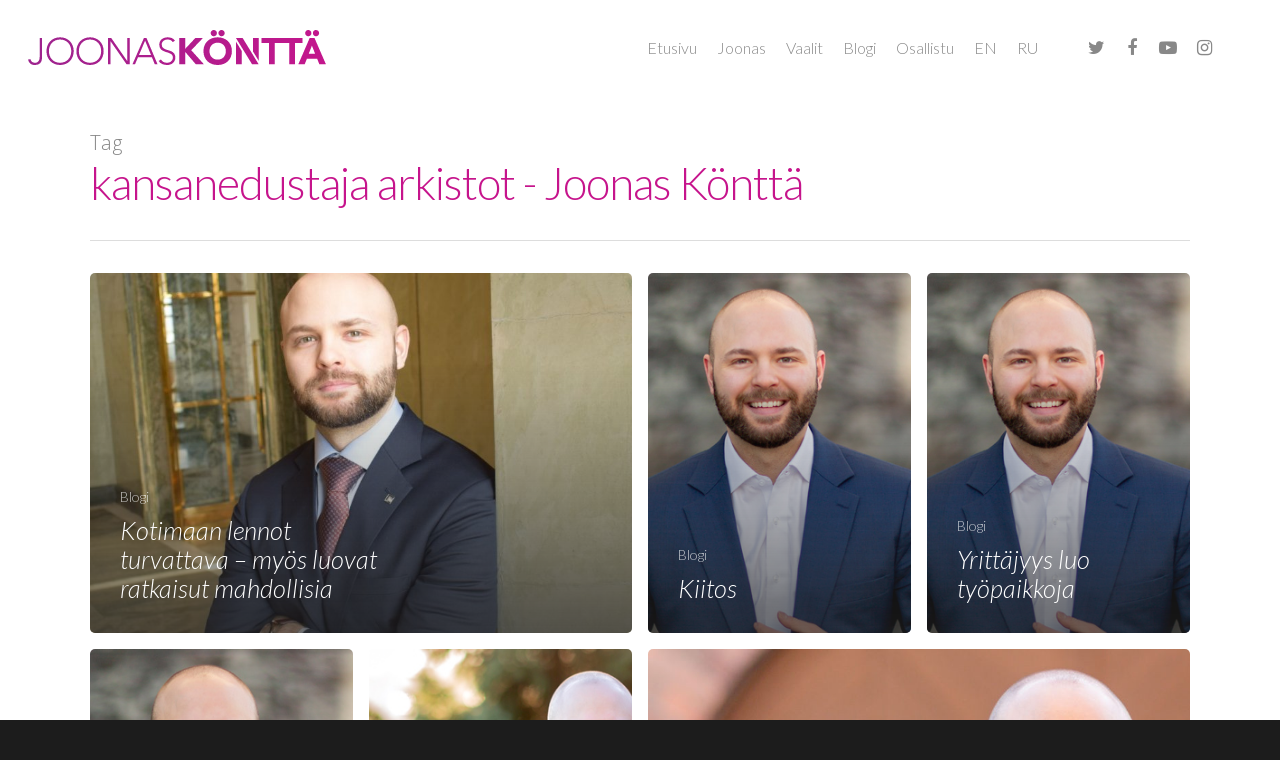

--- FILE ---
content_type: text/html; charset=utf-8
request_url: https://www.google.com/recaptcha/api2/anchor?ar=1&k=6LeR53waAAAAAOth_6va4rkSn0bsaHZliZu1Z4MU&co=aHR0cHM6Ly9qb29uYXNrb250dGEuZmk6NDQz&hl=en&v=PoyoqOPhxBO7pBk68S4YbpHZ&size=invisible&anchor-ms=20000&execute-ms=30000&cb=8kr894th9p32
body_size: 48382
content:
<!DOCTYPE HTML><html dir="ltr" lang="en"><head><meta http-equiv="Content-Type" content="text/html; charset=UTF-8">
<meta http-equiv="X-UA-Compatible" content="IE=edge">
<title>reCAPTCHA</title>
<style type="text/css">
/* cyrillic-ext */
@font-face {
  font-family: 'Roboto';
  font-style: normal;
  font-weight: 400;
  font-stretch: 100%;
  src: url(//fonts.gstatic.com/s/roboto/v48/KFO7CnqEu92Fr1ME7kSn66aGLdTylUAMa3GUBHMdazTgWw.woff2) format('woff2');
  unicode-range: U+0460-052F, U+1C80-1C8A, U+20B4, U+2DE0-2DFF, U+A640-A69F, U+FE2E-FE2F;
}
/* cyrillic */
@font-face {
  font-family: 'Roboto';
  font-style: normal;
  font-weight: 400;
  font-stretch: 100%;
  src: url(//fonts.gstatic.com/s/roboto/v48/KFO7CnqEu92Fr1ME7kSn66aGLdTylUAMa3iUBHMdazTgWw.woff2) format('woff2');
  unicode-range: U+0301, U+0400-045F, U+0490-0491, U+04B0-04B1, U+2116;
}
/* greek-ext */
@font-face {
  font-family: 'Roboto';
  font-style: normal;
  font-weight: 400;
  font-stretch: 100%;
  src: url(//fonts.gstatic.com/s/roboto/v48/KFO7CnqEu92Fr1ME7kSn66aGLdTylUAMa3CUBHMdazTgWw.woff2) format('woff2');
  unicode-range: U+1F00-1FFF;
}
/* greek */
@font-face {
  font-family: 'Roboto';
  font-style: normal;
  font-weight: 400;
  font-stretch: 100%;
  src: url(//fonts.gstatic.com/s/roboto/v48/KFO7CnqEu92Fr1ME7kSn66aGLdTylUAMa3-UBHMdazTgWw.woff2) format('woff2');
  unicode-range: U+0370-0377, U+037A-037F, U+0384-038A, U+038C, U+038E-03A1, U+03A3-03FF;
}
/* math */
@font-face {
  font-family: 'Roboto';
  font-style: normal;
  font-weight: 400;
  font-stretch: 100%;
  src: url(//fonts.gstatic.com/s/roboto/v48/KFO7CnqEu92Fr1ME7kSn66aGLdTylUAMawCUBHMdazTgWw.woff2) format('woff2');
  unicode-range: U+0302-0303, U+0305, U+0307-0308, U+0310, U+0312, U+0315, U+031A, U+0326-0327, U+032C, U+032F-0330, U+0332-0333, U+0338, U+033A, U+0346, U+034D, U+0391-03A1, U+03A3-03A9, U+03B1-03C9, U+03D1, U+03D5-03D6, U+03F0-03F1, U+03F4-03F5, U+2016-2017, U+2034-2038, U+203C, U+2040, U+2043, U+2047, U+2050, U+2057, U+205F, U+2070-2071, U+2074-208E, U+2090-209C, U+20D0-20DC, U+20E1, U+20E5-20EF, U+2100-2112, U+2114-2115, U+2117-2121, U+2123-214F, U+2190, U+2192, U+2194-21AE, U+21B0-21E5, U+21F1-21F2, U+21F4-2211, U+2213-2214, U+2216-22FF, U+2308-230B, U+2310, U+2319, U+231C-2321, U+2336-237A, U+237C, U+2395, U+239B-23B7, U+23D0, U+23DC-23E1, U+2474-2475, U+25AF, U+25B3, U+25B7, U+25BD, U+25C1, U+25CA, U+25CC, U+25FB, U+266D-266F, U+27C0-27FF, U+2900-2AFF, U+2B0E-2B11, U+2B30-2B4C, U+2BFE, U+3030, U+FF5B, U+FF5D, U+1D400-1D7FF, U+1EE00-1EEFF;
}
/* symbols */
@font-face {
  font-family: 'Roboto';
  font-style: normal;
  font-weight: 400;
  font-stretch: 100%;
  src: url(//fonts.gstatic.com/s/roboto/v48/KFO7CnqEu92Fr1ME7kSn66aGLdTylUAMaxKUBHMdazTgWw.woff2) format('woff2');
  unicode-range: U+0001-000C, U+000E-001F, U+007F-009F, U+20DD-20E0, U+20E2-20E4, U+2150-218F, U+2190, U+2192, U+2194-2199, U+21AF, U+21E6-21F0, U+21F3, U+2218-2219, U+2299, U+22C4-22C6, U+2300-243F, U+2440-244A, U+2460-24FF, U+25A0-27BF, U+2800-28FF, U+2921-2922, U+2981, U+29BF, U+29EB, U+2B00-2BFF, U+4DC0-4DFF, U+FFF9-FFFB, U+10140-1018E, U+10190-1019C, U+101A0, U+101D0-101FD, U+102E0-102FB, U+10E60-10E7E, U+1D2C0-1D2D3, U+1D2E0-1D37F, U+1F000-1F0FF, U+1F100-1F1AD, U+1F1E6-1F1FF, U+1F30D-1F30F, U+1F315, U+1F31C, U+1F31E, U+1F320-1F32C, U+1F336, U+1F378, U+1F37D, U+1F382, U+1F393-1F39F, U+1F3A7-1F3A8, U+1F3AC-1F3AF, U+1F3C2, U+1F3C4-1F3C6, U+1F3CA-1F3CE, U+1F3D4-1F3E0, U+1F3ED, U+1F3F1-1F3F3, U+1F3F5-1F3F7, U+1F408, U+1F415, U+1F41F, U+1F426, U+1F43F, U+1F441-1F442, U+1F444, U+1F446-1F449, U+1F44C-1F44E, U+1F453, U+1F46A, U+1F47D, U+1F4A3, U+1F4B0, U+1F4B3, U+1F4B9, U+1F4BB, U+1F4BF, U+1F4C8-1F4CB, U+1F4D6, U+1F4DA, U+1F4DF, U+1F4E3-1F4E6, U+1F4EA-1F4ED, U+1F4F7, U+1F4F9-1F4FB, U+1F4FD-1F4FE, U+1F503, U+1F507-1F50B, U+1F50D, U+1F512-1F513, U+1F53E-1F54A, U+1F54F-1F5FA, U+1F610, U+1F650-1F67F, U+1F687, U+1F68D, U+1F691, U+1F694, U+1F698, U+1F6AD, U+1F6B2, U+1F6B9-1F6BA, U+1F6BC, U+1F6C6-1F6CF, U+1F6D3-1F6D7, U+1F6E0-1F6EA, U+1F6F0-1F6F3, U+1F6F7-1F6FC, U+1F700-1F7FF, U+1F800-1F80B, U+1F810-1F847, U+1F850-1F859, U+1F860-1F887, U+1F890-1F8AD, U+1F8B0-1F8BB, U+1F8C0-1F8C1, U+1F900-1F90B, U+1F93B, U+1F946, U+1F984, U+1F996, U+1F9E9, U+1FA00-1FA6F, U+1FA70-1FA7C, U+1FA80-1FA89, U+1FA8F-1FAC6, U+1FACE-1FADC, U+1FADF-1FAE9, U+1FAF0-1FAF8, U+1FB00-1FBFF;
}
/* vietnamese */
@font-face {
  font-family: 'Roboto';
  font-style: normal;
  font-weight: 400;
  font-stretch: 100%;
  src: url(//fonts.gstatic.com/s/roboto/v48/KFO7CnqEu92Fr1ME7kSn66aGLdTylUAMa3OUBHMdazTgWw.woff2) format('woff2');
  unicode-range: U+0102-0103, U+0110-0111, U+0128-0129, U+0168-0169, U+01A0-01A1, U+01AF-01B0, U+0300-0301, U+0303-0304, U+0308-0309, U+0323, U+0329, U+1EA0-1EF9, U+20AB;
}
/* latin-ext */
@font-face {
  font-family: 'Roboto';
  font-style: normal;
  font-weight: 400;
  font-stretch: 100%;
  src: url(//fonts.gstatic.com/s/roboto/v48/KFO7CnqEu92Fr1ME7kSn66aGLdTylUAMa3KUBHMdazTgWw.woff2) format('woff2');
  unicode-range: U+0100-02BA, U+02BD-02C5, U+02C7-02CC, U+02CE-02D7, U+02DD-02FF, U+0304, U+0308, U+0329, U+1D00-1DBF, U+1E00-1E9F, U+1EF2-1EFF, U+2020, U+20A0-20AB, U+20AD-20C0, U+2113, U+2C60-2C7F, U+A720-A7FF;
}
/* latin */
@font-face {
  font-family: 'Roboto';
  font-style: normal;
  font-weight: 400;
  font-stretch: 100%;
  src: url(//fonts.gstatic.com/s/roboto/v48/KFO7CnqEu92Fr1ME7kSn66aGLdTylUAMa3yUBHMdazQ.woff2) format('woff2');
  unicode-range: U+0000-00FF, U+0131, U+0152-0153, U+02BB-02BC, U+02C6, U+02DA, U+02DC, U+0304, U+0308, U+0329, U+2000-206F, U+20AC, U+2122, U+2191, U+2193, U+2212, U+2215, U+FEFF, U+FFFD;
}
/* cyrillic-ext */
@font-face {
  font-family: 'Roboto';
  font-style: normal;
  font-weight: 500;
  font-stretch: 100%;
  src: url(//fonts.gstatic.com/s/roboto/v48/KFO7CnqEu92Fr1ME7kSn66aGLdTylUAMa3GUBHMdazTgWw.woff2) format('woff2');
  unicode-range: U+0460-052F, U+1C80-1C8A, U+20B4, U+2DE0-2DFF, U+A640-A69F, U+FE2E-FE2F;
}
/* cyrillic */
@font-face {
  font-family: 'Roboto';
  font-style: normal;
  font-weight: 500;
  font-stretch: 100%;
  src: url(//fonts.gstatic.com/s/roboto/v48/KFO7CnqEu92Fr1ME7kSn66aGLdTylUAMa3iUBHMdazTgWw.woff2) format('woff2');
  unicode-range: U+0301, U+0400-045F, U+0490-0491, U+04B0-04B1, U+2116;
}
/* greek-ext */
@font-face {
  font-family: 'Roboto';
  font-style: normal;
  font-weight: 500;
  font-stretch: 100%;
  src: url(//fonts.gstatic.com/s/roboto/v48/KFO7CnqEu92Fr1ME7kSn66aGLdTylUAMa3CUBHMdazTgWw.woff2) format('woff2');
  unicode-range: U+1F00-1FFF;
}
/* greek */
@font-face {
  font-family: 'Roboto';
  font-style: normal;
  font-weight: 500;
  font-stretch: 100%;
  src: url(//fonts.gstatic.com/s/roboto/v48/KFO7CnqEu92Fr1ME7kSn66aGLdTylUAMa3-UBHMdazTgWw.woff2) format('woff2');
  unicode-range: U+0370-0377, U+037A-037F, U+0384-038A, U+038C, U+038E-03A1, U+03A3-03FF;
}
/* math */
@font-face {
  font-family: 'Roboto';
  font-style: normal;
  font-weight: 500;
  font-stretch: 100%;
  src: url(//fonts.gstatic.com/s/roboto/v48/KFO7CnqEu92Fr1ME7kSn66aGLdTylUAMawCUBHMdazTgWw.woff2) format('woff2');
  unicode-range: U+0302-0303, U+0305, U+0307-0308, U+0310, U+0312, U+0315, U+031A, U+0326-0327, U+032C, U+032F-0330, U+0332-0333, U+0338, U+033A, U+0346, U+034D, U+0391-03A1, U+03A3-03A9, U+03B1-03C9, U+03D1, U+03D5-03D6, U+03F0-03F1, U+03F4-03F5, U+2016-2017, U+2034-2038, U+203C, U+2040, U+2043, U+2047, U+2050, U+2057, U+205F, U+2070-2071, U+2074-208E, U+2090-209C, U+20D0-20DC, U+20E1, U+20E5-20EF, U+2100-2112, U+2114-2115, U+2117-2121, U+2123-214F, U+2190, U+2192, U+2194-21AE, U+21B0-21E5, U+21F1-21F2, U+21F4-2211, U+2213-2214, U+2216-22FF, U+2308-230B, U+2310, U+2319, U+231C-2321, U+2336-237A, U+237C, U+2395, U+239B-23B7, U+23D0, U+23DC-23E1, U+2474-2475, U+25AF, U+25B3, U+25B7, U+25BD, U+25C1, U+25CA, U+25CC, U+25FB, U+266D-266F, U+27C0-27FF, U+2900-2AFF, U+2B0E-2B11, U+2B30-2B4C, U+2BFE, U+3030, U+FF5B, U+FF5D, U+1D400-1D7FF, U+1EE00-1EEFF;
}
/* symbols */
@font-face {
  font-family: 'Roboto';
  font-style: normal;
  font-weight: 500;
  font-stretch: 100%;
  src: url(//fonts.gstatic.com/s/roboto/v48/KFO7CnqEu92Fr1ME7kSn66aGLdTylUAMaxKUBHMdazTgWw.woff2) format('woff2');
  unicode-range: U+0001-000C, U+000E-001F, U+007F-009F, U+20DD-20E0, U+20E2-20E4, U+2150-218F, U+2190, U+2192, U+2194-2199, U+21AF, U+21E6-21F0, U+21F3, U+2218-2219, U+2299, U+22C4-22C6, U+2300-243F, U+2440-244A, U+2460-24FF, U+25A0-27BF, U+2800-28FF, U+2921-2922, U+2981, U+29BF, U+29EB, U+2B00-2BFF, U+4DC0-4DFF, U+FFF9-FFFB, U+10140-1018E, U+10190-1019C, U+101A0, U+101D0-101FD, U+102E0-102FB, U+10E60-10E7E, U+1D2C0-1D2D3, U+1D2E0-1D37F, U+1F000-1F0FF, U+1F100-1F1AD, U+1F1E6-1F1FF, U+1F30D-1F30F, U+1F315, U+1F31C, U+1F31E, U+1F320-1F32C, U+1F336, U+1F378, U+1F37D, U+1F382, U+1F393-1F39F, U+1F3A7-1F3A8, U+1F3AC-1F3AF, U+1F3C2, U+1F3C4-1F3C6, U+1F3CA-1F3CE, U+1F3D4-1F3E0, U+1F3ED, U+1F3F1-1F3F3, U+1F3F5-1F3F7, U+1F408, U+1F415, U+1F41F, U+1F426, U+1F43F, U+1F441-1F442, U+1F444, U+1F446-1F449, U+1F44C-1F44E, U+1F453, U+1F46A, U+1F47D, U+1F4A3, U+1F4B0, U+1F4B3, U+1F4B9, U+1F4BB, U+1F4BF, U+1F4C8-1F4CB, U+1F4D6, U+1F4DA, U+1F4DF, U+1F4E3-1F4E6, U+1F4EA-1F4ED, U+1F4F7, U+1F4F9-1F4FB, U+1F4FD-1F4FE, U+1F503, U+1F507-1F50B, U+1F50D, U+1F512-1F513, U+1F53E-1F54A, U+1F54F-1F5FA, U+1F610, U+1F650-1F67F, U+1F687, U+1F68D, U+1F691, U+1F694, U+1F698, U+1F6AD, U+1F6B2, U+1F6B9-1F6BA, U+1F6BC, U+1F6C6-1F6CF, U+1F6D3-1F6D7, U+1F6E0-1F6EA, U+1F6F0-1F6F3, U+1F6F7-1F6FC, U+1F700-1F7FF, U+1F800-1F80B, U+1F810-1F847, U+1F850-1F859, U+1F860-1F887, U+1F890-1F8AD, U+1F8B0-1F8BB, U+1F8C0-1F8C1, U+1F900-1F90B, U+1F93B, U+1F946, U+1F984, U+1F996, U+1F9E9, U+1FA00-1FA6F, U+1FA70-1FA7C, U+1FA80-1FA89, U+1FA8F-1FAC6, U+1FACE-1FADC, U+1FADF-1FAE9, U+1FAF0-1FAF8, U+1FB00-1FBFF;
}
/* vietnamese */
@font-face {
  font-family: 'Roboto';
  font-style: normal;
  font-weight: 500;
  font-stretch: 100%;
  src: url(//fonts.gstatic.com/s/roboto/v48/KFO7CnqEu92Fr1ME7kSn66aGLdTylUAMa3OUBHMdazTgWw.woff2) format('woff2');
  unicode-range: U+0102-0103, U+0110-0111, U+0128-0129, U+0168-0169, U+01A0-01A1, U+01AF-01B0, U+0300-0301, U+0303-0304, U+0308-0309, U+0323, U+0329, U+1EA0-1EF9, U+20AB;
}
/* latin-ext */
@font-face {
  font-family: 'Roboto';
  font-style: normal;
  font-weight: 500;
  font-stretch: 100%;
  src: url(//fonts.gstatic.com/s/roboto/v48/KFO7CnqEu92Fr1ME7kSn66aGLdTylUAMa3KUBHMdazTgWw.woff2) format('woff2');
  unicode-range: U+0100-02BA, U+02BD-02C5, U+02C7-02CC, U+02CE-02D7, U+02DD-02FF, U+0304, U+0308, U+0329, U+1D00-1DBF, U+1E00-1E9F, U+1EF2-1EFF, U+2020, U+20A0-20AB, U+20AD-20C0, U+2113, U+2C60-2C7F, U+A720-A7FF;
}
/* latin */
@font-face {
  font-family: 'Roboto';
  font-style: normal;
  font-weight: 500;
  font-stretch: 100%;
  src: url(//fonts.gstatic.com/s/roboto/v48/KFO7CnqEu92Fr1ME7kSn66aGLdTylUAMa3yUBHMdazQ.woff2) format('woff2');
  unicode-range: U+0000-00FF, U+0131, U+0152-0153, U+02BB-02BC, U+02C6, U+02DA, U+02DC, U+0304, U+0308, U+0329, U+2000-206F, U+20AC, U+2122, U+2191, U+2193, U+2212, U+2215, U+FEFF, U+FFFD;
}
/* cyrillic-ext */
@font-face {
  font-family: 'Roboto';
  font-style: normal;
  font-weight: 900;
  font-stretch: 100%;
  src: url(//fonts.gstatic.com/s/roboto/v48/KFO7CnqEu92Fr1ME7kSn66aGLdTylUAMa3GUBHMdazTgWw.woff2) format('woff2');
  unicode-range: U+0460-052F, U+1C80-1C8A, U+20B4, U+2DE0-2DFF, U+A640-A69F, U+FE2E-FE2F;
}
/* cyrillic */
@font-face {
  font-family: 'Roboto';
  font-style: normal;
  font-weight: 900;
  font-stretch: 100%;
  src: url(//fonts.gstatic.com/s/roboto/v48/KFO7CnqEu92Fr1ME7kSn66aGLdTylUAMa3iUBHMdazTgWw.woff2) format('woff2');
  unicode-range: U+0301, U+0400-045F, U+0490-0491, U+04B0-04B1, U+2116;
}
/* greek-ext */
@font-face {
  font-family: 'Roboto';
  font-style: normal;
  font-weight: 900;
  font-stretch: 100%;
  src: url(//fonts.gstatic.com/s/roboto/v48/KFO7CnqEu92Fr1ME7kSn66aGLdTylUAMa3CUBHMdazTgWw.woff2) format('woff2');
  unicode-range: U+1F00-1FFF;
}
/* greek */
@font-face {
  font-family: 'Roboto';
  font-style: normal;
  font-weight: 900;
  font-stretch: 100%;
  src: url(//fonts.gstatic.com/s/roboto/v48/KFO7CnqEu92Fr1ME7kSn66aGLdTylUAMa3-UBHMdazTgWw.woff2) format('woff2');
  unicode-range: U+0370-0377, U+037A-037F, U+0384-038A, U+038C, U+038E-03A1, U+03A3-03FF;
}
/* math */
@font-face {
  font-family: 'Roboto';
  font-style: normal;
  font-weight: 900;
  font-stretch: 100%;
  src: url(//fonts.gstatic.com/s/roboto/v48/KFO7CnqEu92Fr1ME7kSn66aGLdTylUAMawCUBHMdazTgWw.woff2) format('woff2');
  unicode-range: U+0302-0303, U+0305, U+0307-0308, U+0310, U+0312, U+0315, U+031A, U+0326-0327, U+032C, U+032F-0330, U+0332-0333, U+0338, U+033A, U+0346, U+034D, U+0391-03A1, U+03A3-03A9, U+03B1-03C9, U+03D1, U+03D5-03D6, U+03F0-03F1, U+03F4-03F5, U+2016-2017, U+2034-2038, U+203C, U+2040, U+2043, U+2047, U+2050, U+2057, U+205F, U+2070-2071, U+2074-208E, U+2090-209C, U+20D0-20DC, U+20E1, U+20E5-20EF, U+2100-2112, U+2114-2115, U+2117-2121, U+2123-214F, U+2190, U+2192, U+2194-21AE, U+21B0-21E5, U+21F1-21F2, U+21F4-2211, U+2213-2214, U+2216-22FF, U+2308-230B, U+2310, U+2319, U+231C-2321, U+2336-237A, U+237C, U+2395, U+239B-23B7, U+23D0, U+23DC-23E1, U+2474-2475, U+25AF, U+25B3, U+25B7, U+25BD, U+25C1, U+25CA, U+25CC, U+25FB, U+266D-266F, U+27C0-27FF, U+2900-2AFF, U+2B0E-2B11, U+2B30-2B4C, U+2BFE, U+3030, U+FF5B, U+FF5D, U+1D400-1D7FF, U+1EE00-1EEFF;
}
/* symbols */
@font-face {
  font-family: 'Roboto';
  font-style: normal;
  font-weight: 900;
  font-stretch: 100%;
  src: url(//fonts.gstatic.com/s/roboto/v48/KFO7CnqEu92Fr1ME7kSn66aGLdTylUAMaxKUBHMdazTgWw.woff2) format('woff2');
  unicode-range: U+0001-000C, U+000E-001F, U+007F-009F, U+20DD-20E0, U+20E2-20E4, U+2150-218F, U+2190, U+2192, U+2194-2199, U+21AF, U+21E6-21F0, U+21F3, U+2218-2219, U+2299, U+22C4-22C6, U+2300-243F, U+2440-244A, U+2460-24FF, U+25A0-27BF, U+2800-28FF, U+2921-2922, U+2981, U+29BF, U+29EB, U+2B00-2BFF, U+4DC0-4DFF, U+FFF9-FFFB, U+10140-1018E, U+10190-1019C, U+101A0, U+101D0-101FD, U+102E0-102FB, U+10E60-10E7E, U+1D2C0-1D2D3, U+1D2E0-1D37F, U+1F000-1F0FF, U+1F100-1F1AD, U+1F1E6-1F1FF, U+1F30D-1F30F, U+1F315, U+1F31C, U+1F31E, U+1F320-1F32C, U+1F336, U+1F378, U+1F37D, U+1F382, U+1F393-1F39F, U+1F3A7-1F3A8, U+1F3AC-1F3AF, U+1F3C2, U+1F3C4-1F3C6, U+1F3CA-1F3CE, U+1F3D4-1F3E0, U+1F3ED, U+1F3F1-1F3F3, U+1F3F5-1F3F7, U+1F408, U+1F415, U+1F41F, U+1F426, U+1F43F, U+1F441-1F442, U+1F444, U+1F446-1F449, U+1F44C-1F44E, U+1F453, U+1F46A, U+1F47D, U+1F4A3, U+1F4B0, U+1F4B3, U+1F4B9, U+1F4BB, U+1F4BF, U+1F4C8-1F4CB, U+1F4D6, U+1F4DA, U+1F4DF, U+1F4E3-1F4E6, U+1F4EA-1F4ED, U+1F4F7, U+1F4F9-1F4FB, U+1F4FD-1F4FE, U+1F503, U+1F507-1F50B, U+1F50D, U+1F512-1F513, U+1F53E-1F54A, U+1F54F-1F5FA, U+1F610, U+1F650-1F67F, U+1F687, U+1F68D, U+1F691, U+1F694, U+1F698, U+1F6AD, U+1F6B2, U+1F6B9-1F6BA, U+1F6BC, U+1F6C6-1F6CF, U+1F6D3-1F6D7, U+1F6E0-1F6EA, U+1F6F0-1F6F3, U+1F6F7-1F6FC, U+1F700-1F7FF, U+1F800-1F80B, U+1F810-1F847, U+1F850-1F859, U+1F860-1F887, U+1F890-1F8AD, U+1F8B0-1F8BB, U+1F8C0-1F8C1, U+1F900-1F90B, U+1F93B, U+1F946, U+1F984, U+1F996, U+1F9E9, U+1FA00-1FA6F, U+1FA70-1FA7C, U+1FA80-1FA89, U+1FA8F-1FAC6, U+1FACE-1FADC, U+1FADF-1FAE9, U+1FAF0-1FAF8, U+1FB00-1FBFF;
}
/* vietnamese */
@font-face {
  font-family: 'Roboto';
  font-style: normal;
  font-weight: 900;
  font-stretch: 100%;
  src: url(//fonts.gstatic.com/s/roboto/v48/KFO7CnqEu92Fr1ME7kSn66aGLdTylUAMa3OUBHMdazTgWw.woff2) format('woff2');
  unicode-range: U+0102-0103, U+0110-0111, U+0128-0129, U+0168-0169, U+01A0-01A1, U+01AF-01B0, U+0300-0301, U+0303-0304, U+0308-0309, U+0323, U+0329, U+1EA0-1EF9, U+20AB;
}
/* latin-ext */
@font-face {
  font-family: 'Roboto';
  font-style: normal;
  font-weight: 900;
  font-stretch: 100%;
  src: url(//fonts.gstatic.com/s/roboto/v48/KFO7CnqEu92Fr1ME7kSn66aGLdTylUAMa3KUBHMdazTgWw.woff2) format('woff2');
  unicode-range: U+0100-02BA, U+02BD-02C5, U+02C7-02CC, U+02CE-02D7, U+02DD-02FF, U+0304, U+0308, U+0329, U+1D00-1DBF, U+1E00-1E9F, U+1EF2-1EFF, U+2020, U+20A0-20AB, U+20AD-20C0, U+2113, U+2C60-2C7F, U+A720-A7FF;
}
/* latin */
@font-face {
  font-family: 'Roboto';
  font-style: normal;
  font-weight: 900;
  font-stretch: 100%;
  src: url(//fonts.gstatic.com/s/roboto/v48/KFO7CnqEu92Fr1ME7kSn66aGLdTylUAMa3yUBHMdazQ.woff2) format('woff2');
  unicode-range: U+0000-00FF, U+0131, U+0152-0153, U+02BB-02BC, U+02C6, U+02DA, U+02DC, U+0304, U+0308, U+0329, U+2000-206F, U+20AC, U+2122, U+2191, U+2193, U+2212, U+2215, U+FEFF, U+FFFD;
}

</style>
<link rel="stylesheet" type="text/css" href="https://www.gstatic.com/recaptcha/releases/PoyoqOPhxBO7pBk68S4YbpHZ/styles__ltr.css">
<script nonce="bwJgYV9JaCLi9SFKoK5eSg" type="text/javascript">window['__recaptcha_api'] = 'https://www.google.com/recaptcha/api2/';</script>
<script type="text/javascript" src="https://www.gstatic.com/recaptcha/releases/PoyoqOPhxBO7pBk68S4YbpHZ/recaptcha__en.js" nonce="bwJgYV9JaCLi9SFKoK5eSg">
      
    </script></head>
<body><div id="rc-anchor-alert" class="rc-anchor-alert"></div>
<input type="hidden" id="recaptcha-token" value="[base64]">
<script type="text/javascript" nonce="bwJgYV9JaCLi9SFKoK5eSg">
      recaptcha.anchor.Main.init("[\x22ainput\x22,[\x22bgdata\x22,\x22\x22,\[base64]/[base64]/bmV3IFpbdF0obVswXSk6Sz09Mj9uZXcgWlt0XShtWzBdLG1bMV0pOks9PTM/bmV3IFpbdF0obVswXSxtWzFdLG1bMl0pOks9PTQ/[base64]/[base64]/[base64]/[base64]/[base64]/[base64]/[base64]/[base64]/[base64]/[base64]/[base64]/[base64]/[base64]/[base64]\\u003d\\u003d\x22,\[base64]\x22,\x22wokRYMKFZMKbc3AQw5tkw5oVWkM4K8OvQTfDgBnCssO5dwzCkT/Dsl4aHcOTwr/Cm8OXw7B3w7wfw6xaQcOgW8KYV8KuwoUQZMKTwqErLwnCvsK9dMKbwpvCjcOcPMKAMj3Conxww5pgdS/CmiIDNMKcwq/Dg0nDjD9aP8OpVkLCqDTClsORa8OgwqbDklM1EMORKMK5wqw/wrPDpHjDghsnw6PDsMKUTsOrJ8OVw4hqw7FaasOWJjg+w582JADDiMKNw79IEcONwoDDg054FsO1wr3Dg8O/w6TDim8cSMKfMsK8wrUyGU4Lw5MVwrrDlMKmwowiSy3Cpi3DksKIw7JfwqpSwq3CrD5YOMOzfBtQw6/[base64]/w5/CrcOvVMKnwoDDgsO3woFAeFMFwqfChMKrw6RxWsOGecKEwodHdMK9wq9Kw6rCgMOuY8Odw5fDvsKjAnLDhB/DtcKrw7bCrcKlTX9gOsOnWMO7wqYpwpogBU8AFDpIwojCl1vCnsKdYQHDhlXChEMKcGXDtCQLG8KSQsOhAG3ChlXDoMKowpRrwqMDIyDCpsK9w4INHHTCnjbDqHp2AMOvw5XDlxRfw7fCj8OOJFATw6/CrMO1RGnCvGIpw5FAe8KDcsKDw4LDok3Dr8KiwoLCn8KhwrJISsOQwp7ChRcow4nDtMOJYifCkAYrEAbCgkDDucOlw490IQTDmHDDuMOwwpoFwo7DtnzDkywgwq/Cui7CuMOmAVIAInXCkzTDs8OmwrfClsKzc3jCp13DmsOocMOww5nCkjlcw5EdAMKIcQd/S8O+w5gAwoXDkW9veMKVDjZWw5vDvsKSwoXDq8KkwqXCicKww70ZKMKiwoNOwrzCtsKHOlERw5DDvMK3wrvCq8KHb8KXw6UYAk5ow6QvwrpeA1Zgw6wGK8KTwqs2IAPDqyZ8VXbCvsK9w5bDjsOJw7hfP2LCvBXCuAzDsMODIQ/CtB7Ct8KVw69awqfDmcKwRsKXwpsFAwZewrPDj8KJQBh5L8Omf8OtK2jCrcOEwpFbEsOiFjwmw6rCrsOLdcODw5LCuVPCv0sObjArTUDDisKPwrjCol8QRMOLAcOew4rDvMOPI8OJw7Y9LsOxwrclwo1Bwo3CvMKpM8KQw47DqsKZPcOow67Dr8O3w5/DmWPDjCtPw5tyB8K5wobCkMKrasKWw5bDpcOXDDQSw6fDnsO3D8KFUMKEwqg9FsOFFsKgwo12RcKubAZpwq7CosO9JhpeL8Owwq/[base64]/CqQdEwqkFJSbDrzTDqUjDiMOnP1g7w5/Cj8Ofw6XDlsOGwozCk8OpXAvCmMKlwoLDr0YEw6bCk2/Dj8KxS8KnworDkcKsImrCrFvCjcKBU8KTwpzCuTljwqPCpcOpw4NyAcKQB0rCtcK7d0Z1w4fCkjVgWsOGwrVcYMKow5ZowpAbw6YgwrEBVsKgw6DDhsKzwqrDh8KoPljCtzrCiU7CmjdiwqDCpDAVZsKLw4JBYsK/[base64]/[base64]/w4rCrD4Rw47CtMORFgXDnyrDvcKTw4HDmCjDmGsJc8KsGgvDoVvDpcO1w7UKR8KGRSYUbMKNw5bCtBrDksKdAMO3w4nDvcKtwpQPZB3ClkzDhxgXw4FxwpDDhsO9w7rDv8KBwovDgwIsH8KRW2R3ZlzDuCcuw4TDtgjCnWLCm8KjwplCw4peKsKDesOfScO/w5xPeTrDv8KBw6BTQsOeWSPCtcKqwoTCpMOoV03CozsCMsKUw6fChW3ConPCihnCicKCNcOTw455OsOVVw8BEsOkw7XDsMKNwotpSVrCgMOiw6vCpm/DjhvCkkMREcOFYcO/wqXCk8OOwrHDliPDj8KdWMKEV27Dk8KhwqFxbEnDmB7DiMKTTQtrw7B2w6dVw6hNw6/CvcORfcOqw6PCoMO8VBMxwpglw7sofsOUCVJIwp5QwrXCpMOAeDZDLsOMw6zDs8OqwrXCnjwMKsOvL8KJfgEfXDjCjl4mwq7Ds8ObwpHDmcOAw5/DmsK0wos6wpHDqEgvwqAiSQdIQcK4w7bDmyDCnh3CnDdHw4DCjcOWEWrCiwhGTXfCmE7ClU4tw4NMw5DDh8OPw6XDnlbCnsKiw7/Cq8OWw7NNLsK4IcOgCCNcHVAnf8Kfw6V9wq58wqMrw4w1wrJsw7Ihwq7DmMO2C3J7wptiODXDs8KZA8Kvw4bCv8KgJMK/[base64]/DjMODwpVzw5nCsMOUbgrDqTnCpUXCjlJ7w7XDg1MHYC8WC8OtPcK0w5fDksOcAMOMwrMjL8O4wpHDs8KRwo3DssKNwp7CiBXCghXCnmVKEnnChj3CujTCgsO0csK3RxN8I1/DhMKLKlHDisK7w7TDjcO6BTouwrnDjy3Dm8Kiw6xXw5k6EcK0B8K0dsK8NCLDmmXCnsOxJV5Nw4JbwoYpwrvDilcJYHIXM8OGw6llRhXChcKDSsOgRMKIw5Bdw73DqRTChF/DlwDDkMKQJcOYCW5WHzxcJMK6F8O9GcOYN3IUwpXCpnfDl8ONXMKQwrTCuMOswrRqFMKRwprCmwjCs8KJwr/Cnyt7w5F0w7DCoMKzw5rChWfDmT01wrDCr8Kuw5ADwr3DlxkRwqTCiW4aIcOBAcOBw7FCw49vw47CisOcJwd8wqN3w5XCgVvDm1jDo2jCgFIQw5khTsKyfTzDskFFJiEsdsOXw4HCth82w6TDpMOKwo/Cl31oZlAewrnCsV3Dh0d8DARyHcKBwqwEKcOsw6DDoFgQEMOzw6jCq8KcM8KMJcOZwoUZb8OCPksWVMOgwqbCjMOQw7JNw6M9eXbCtR7DqcKgw7jDjcOMcAY/XzkjNUTCnlDCpgvCjxFawrzDlVfCuC3Dg8OFw7cmwqhEH2pHGMOyw7LDjQsiwqbCjgx4wpjCk00nw5sow7lfw7IAwprCisOfJMODwrlWOntHw67Cn2fCpcKRE2xFwq7DpyQbG8OcPQ00RxJDNMKKwo/DpsKCIMObwrXDhTfDvS7CmAsWw5fCrALDgwbDpsOPdnUkwrPDlkTDljvCsMKmb28/XsK+wq9kcjnCj8Kmw5bCisKEQcOdwqUtbCEfSGjChHLCmsOoM8Kyc27CnFdLf8KDwpE0w6AmwoHDo8OMwrnCs8K0O8O2WDXDksOCwqzChVdRwrY4a8KMw7lffMO0MUvDh0fCsjI0CsK1a17DgMKbwpzCmh/DpwnCjsKpfk9JwqLCnyXDmH/CqiRGK8KLXMOHNEDDvsKOw7LDpcK9TwLCtEMPL8OQPsOgwpN6w5LCmcOXPMKkw6zCpSzCuBrCtW8LY8KZbTclw5XCoF9AZcKhw6XCg1bDk39Pwoctw7hiJE/[base64]/wpwOWcOJwpJrw5PDgFjCvcKlVMKrw4fCn8OpNsKkwqvDocOhBcKNNcKAwonDsMKcw4AWwp1JwrXDnk5nwqHCrSLCs8KpwqxVwpLCtcKXcFPCvsONSw3DoVvCqcKJMA/CrcOvw5vDnHEawpt7w7d5CMKLBQhTbBpHw69DwovCq1gLfsKSIsKLQ8Kow5bCssO4WTbCpMOVKsKyGcOpw6Iiw59rw6/CrcOVw5J5wrjDqMKowrgzwqDDpWbCqBE/[base64]/CqVLDlwsNwojDgjjDgzBWCERKw5LCkRHCg8OXUSV3dMOpXl7Cn8ONw4DDhBrCgcKgfXlxw60VwrsRW3XCrwHDqcKQw54Ew6bClyLDuwdhwqTDggdfJ3UFwp0lwpTDs8K2w7ACwp0facOSXyI9DT8DcV3Cj8KHw4I9wrQBw7XDnsOSFsKOR8KRB3zCgF/Dq8OvQy1iIHp1w6RPHGDDlsKHccKawoXDnHnCtMKowrLDicKowrLDuyfCh8K3c03Dh8KAwpfDrcK/w6/[base64]/CrSTDncOcw4rDrcOZRCLCicKXExLCm2wvdMOWwq7Dr8Khw6QTJWtUcAnChsKDw6Y0fsOOA3XDgsKjbQbCicOfw7hAZsKlHMKwW8KrJsOVwoRDworCnC4DwqQFw5/DgBJOw73CkHRAwoHDomViC8Ofwq9Yw5LDkFDCmlIRwr7CkcK/[base64]/CnMK7w6k8wrRKblPDp8KHw7TDlMOiZcOkA8O9wqoVw5cQXT/DlsKhwr3CsSAwJCjDrcO+ccKAwqdlwo/Do2Z/PsOsAMKcZFXCoEwBHHrDh1jDoMOlwqhDZsKwfMKNwp9/SMKGGMK+w6nCt3nDksOWw64bP8OtZRltL8OFwrfDpMOnw4zDhwBNw45aw47CikAjawE7w6LDgTnDlHY7UhY8bBlzw7DDuRhdL1FxZsK/wrs5w4jCm8OEHMK9wpRuAcKeIcKkWV9Bw4/DoDzDtMKkw4XChXfDpgzDnDAPbTQsZRYtWcK2wpo2wpFEDgEBw6DChjFqw5vCvElhwqAeCmPCq1RSw6zDlMKUw6kaTFvDj3/CtsKhJMKpwq7DsUU/PcKawoTDrMKlHWElwp3CjsO1TMOPwrPDhCTDjEspV8K9wrPDr8OvfMKBw4FVw4MKKFLCsMKMET9mODDCrkHDjMKrw5LCncKywrvCkcKzYsKDwrLCpSrDvQ/CmDE+wpbCssKBYMO/VcKYBkIFw6E4wqQ4RgnDogx6w6zDlTHClWJJwoPCkxTDuAVcw4LCu2Ubw6kSw7HDkTHCvCYpw6vCmGFPD3Fyd33DiCZ4C8OkSH7CgsOhQsOJwp9+E8KAwq/Cj8OQw7HCvxTCg34JMiYkJHYkw4PDmDtEZQvCu24GwqHCk8Onw6BpGcO8wovDmk0rJsKQRinCnlXChVwvwrPCnsKjdz5Aw5/DlRXCksOVMcK/wooOwqc/w6YZTcOVDcK4w7PCqcKKSR5rwobCn8KPw4ZMKMOiwqHCol7CjcOIwr9Pw4TCvcKSw7DCiMKIwpPCg8Kuw5FUwo/DqMOfZXYZUsKcwqjDksOvw5kUPhYzwrpaHE7CpzLDjsOOw5DDqcKHVcK6UCPCh2ohwrY0w61SwqvCnSLDjsOZTjLDqkbDisOjwqnDtALCkUPClsOFw7xMOjPDqV0+wpIZw6ohw5sfLMODCV5cw4HCh8Kmw5vCnxrDlwjCoG/[base64]/[base64]/DicKGf3Aub2UGH1zCmcOTG8KYw7x+FMOkw5toQSHDoQ3CiC3CpETCvsKxdx/Dl8OsJ8Ktw5kpRMKocDPCtcKVNyIgd8KiIB5Xw4tsa8KNRDLDmMOWwofCmFlBQcKVGTshwqUzw5/[base64]/Dq0PDlMOCwoHCpcKHJMKvw4TChlrCpMOhw4FYwocMPRLDhBk3wpZXwqxCDG5zwrTCkcKMC8Omc1LDhm08woXDocOvw5jDowdkw5nDl8OHfsOKdlB3aR/CpV8jYcKywo3DoUkuGF5lHynCiEjCsjwOwq9YH2PCuCXDrUsGMcKmw7jDhHbChMOAXldbw6V+X1xFw6TDpsK6w68nwrUrw5ZtwoHDtR0yTHDChxY5ScKuRMKOwpXDnmDCmx7Cj3knUMKew75/UyHDicOCwozCt3XCn8KPw6fCikx3IXvDqBjCgsKBwoVYw7fCmW9XwrrDm3EEw7vCmEJvD8OHXMKhAsKIwqJjw5fDusOMbVzDsRvDvT/ClhPDs1/[base64]/[base64]/w54JwojCnmIlw7rCi8KGNzMhRSfDljLCscO5wpPCn8KLwpIWBkRiwq7DpynCo8KWRCFew5vCgMK5w5MVKkdJw4jCmkPCm8KvwoAKQ8K0W8KIwo/Drm/DqsOOwoZEwqQeOsOpw4owRcKMwovCj8Kgw5DChGbDmcOGwqFRwqNRwol8esOGwo1zwrPCjixOA1zDm8KEw78lJxUgw57DvDzDh8K+w5UEwqDDrBPDtAx5bWnDvU/[base64]/KmzDhQHCncOzw4TDrEkhaMO9wp0Mw74twqUNeTlSIxMew6TDtB05NcKgwoZ4wq9uwp7Cg8KCw7HCin0iwpIMwoEMbkJFw7ldwpQowp/[base64]/[base64]/[base64]/DultsFcOFwpbDkAbDu8KUSBctwq3DjRcvHcOnRUPCv8KNw5o6wo8Xw4XDhwd+wrDDv8Osw7HCpmhxw43Dv8OfHEVJwr/CucKIfsK/wpdLX0hiwpsCwp3DkXsowqLCqA8CVRLDtRXChwXDncKpJsOqw50URCPCrT/DnR3Dgj3DiF8lwqpFw714w5/[base64]/[base64]/w5/[base64]/dConWlrCnEJfw7pmw5Y+VGNqw5g3GsOue8KMOQo4U34Kw6TCocKbTVDCuz0AaXfCuGVeacKaJ8Khw550c1JSw6Qgw6/DnjfCoMKIw7MnUEvCn8KxfH3DngUiw6ErGSJIVRdxwpPCmMOdw7HCp8KEw6zDqFrCmABNG8O7wpZ0SsKRA3fCsX9AwoTCtcKQw5jDqsOOw6rDqxXClRjCqsOZwpYnw6bCvsOaSCBgNcKOw4zDpEnDkDTCujTCrsKQHTJHBm0DRgliw5EBwoJ3wozCh8KvwqVCw7DDsh/CoFfDsgY2KsKSPBVUI8KgC8KywoHDlsKda0Vyw4TDo8KYwppiwrTDm8KKEjvDnMKBay/[base64]/Dl8KIBAN7Qk3ClEgKFsO4J8KAZz0CWkBLwrxPwqbCh8K0YDgsT8KYwqvDn8OmBMOiwrHDusKhIh/[base64]/w6YMbcKQccOxwqxnwo/DsXLCucKBw6PCnkTDtFNkajnCqcKTw5ELw7HDg0HDkMOIecKHHcKrw6fDrMK/woBFwp/CsSTDrcOowqPCsH3DgsOVBsOvPsOUQC7DsMKeRsK6FWx2wokdw7DDllnDg8OQw4tDwqQVZUwpw5HDpMOzw4nDqMObwqfCjcKLw5AzwqlLH8KyE8OAw7/CisOiw5nDpcKLwo8Ww5PDgzV1UW8wAsOrw7cqw77Cj3PDoTTDq8O3wrjDkjnCpsOvwqBQwp/DvmzDlzwXw6dcHsKrQsKif07DocKzwrkLecKMUBUAQcKbwppPw7jCl1/CsMOpw4o8Nnp9w54eZTFIw4R/bMOhPk/DosK3LULCosKMCcKfIBzCtivDsMO1w7LCicKtUCtbw6ICwrB3IXNkF8O4TsKUwoHCk8OWCUvDq8KQwqkTwrJqw5NxwqLDqsOcXsOFwpnDinPDoTTCtcK0L8KIBRotwr/DkcKTwoDCpS9Ew5bDu8Ksw7oESMO2C8Oxf8OvDiUrQcOjw7TDkmUmWMKcTH1qTgbDl2bDs8KLS15Fw5jDjyFSwodgPg3DvSlrwpbCvzbCsVANa0FIw5DCtkB0c8OrwrwOw4nDtAUFw7/[base64]/[base64]/DsMOPw6zDj2IPKsOAWynDvhwdwpzCvExcw7t6NlzCkj3Cp1nDo8OoQMOEAcOkX8OhawZ4MXIyw6hQE8KTw67Cq1Evw7Mgw6PDgcKeSsKiw59Lw5PDug/ChB4+CxzDoUrCrS0Tw5xIw5ELbUvCgcOQw5bCo8OFwpYCwqvDoMO6w7QfwpURTMOjIsO7F8KlWcO/w5vCoMOGw7nDosK/GxEWACtSwrzDjcO6C1rDlkhbLcKnGcKiw4HDsMKsMsOSB8K8wpTDtcOMworDmsOKIT90w6ZQwoYCN8OWNcOtYcOGw6VjNMKvMlfCiXvDpcKPwochaFjCkh7DqMOCYMOHXcOfEcOiw5ZOPsKuYxIcRQ/[base64]/[base64]/woTCoiMWw5DCiMOkATPCiXlSYMKNZgfDr0c7GRB7JsO+CWkSaGjDg2/[base64]/DpTUowrLCvHc/w7HChsKraMKRw4x8w4woXcKpOSTDq8KEY8OVZ2jDkU1MKU54OnbDthJlEn7DoMKeBXAlwoVYwpMxXGIcHcK2wq/[base64]/[base64]/CiVAOw4/Ck8K+WmcEBkTCt0grRMOrwrbCp2jDtzLCpcO1woDCvRvCj0TChsOKw5jDpcK4ZcOewqFxIGoZAWzCiUPCsmddw4rCuMOTWx4wI8ObworCsHLCszcwwovDpmNNb8KTBXXCvizCjcK/JMOYJGnDvsOhbsKWCcKnw5DDiQ03HArDnkAxwrxRwpTDq8KQG8KhP8KrHcOow7bDr8OvwpxXw70rw47CuUzCkzdKYWdawpkZw7fCnU4kfm1tczl9w7YXf3oOLsO/[base64]/w7VSwr3DpmJZD3bChXlyFMOgLHNrd8KpPcKowofClcOow5/[base64]/CkMKkwqxRw6DCk8O7Tx0aFMK/woXDhsKYwro+CnppDGszwqjCtMKcw7zDvcKdX8OZE8OfwrzDpcKmVHdtwplJw5poe39Uw4PCphDCgDsSd8OZw6pQIRAEwqPCusKDOkzDty8kLjtabMOieMKmwonDo8OFw4gAK8OiwqrDvMOEwpcUAxk1S8KXw6htRcKCCRDCn3fDmltTXcKjw47DjH4nbGsowr/DhAMgwq7DmGsZdWAlDsOkQm5xw6/CqCXCrsKwecKew7HCtEtpwo5DVnYFUA/CucOMwo9YwpTDj8OfZExLf8OcSxzCnTPDusKHMGhoOlXCm8KkBRRYRhsqwqA/wqLDqmbDlsOmB8OtOUDDsMOFBg3DoMKuOjAgw7/CvlrDsMOjw4/Dv8KtwpUXw6fDicOUWw7DuVbDjEATwo84wrDCvTVow6/CnTzCiDF3w47DrgoyHcO2w6jCswrDnzpCwp4Hw7TCjMKLw4RtEHs2D8KIB8K6FsOkw6Brw6vCv8Osw5kGClwFL8KnF1cOOHsCw4DDlDLChypKb0IOw4LCmWQHw7PCl0RDw6TDghfDtMKNI8OjXlAQw7/Ch8K9wqfDvcK9w6zDpsOcwoHDlMKFwr3DrhXDoFUiw7ZxworDiE/Dj8KyI3N0f0gBwqcEeHE+woYNAsK2HWdmfRTCr8Knw7zDlsK2wq1Nw4JcwpomdhnDlyXCtsKpb2FnwroNAsOeSsKOw7EKRMKtw5dzw7NMXHdtw4V+w5o8WcKFHGvCnG7CrmdYwr/DkMOEwrbDn8Ksw6HDqVrCkE7DgMOeaMK5w7TCsMK0McKGw7DCryhzwocHEcK0wow9wptvw5fCocKTC8K6w6M0wpQLZCjDrsOowpPDvRwCwqDDg8KQOMOtwqJhwqzDm3TDi8KKw5LDvMKVMC/[base64]/VgPCrMK2wqNRCmR9QjABIzHCrMOkw7rCuGzCvsO1YsOZwr4UwrIzF8OzwoRhwo7CtMKtMcKLw7BjwphMXcKnHsKuw5AqLsK0HMOzwpFdwq4NCDRaUxQ9b8Klw5DDsADCmCEcUEPCpMKawpTDp8KwwrjDmcKMchMNw7NiNMKBJBrDmcKfw7tkw7vClcOfH8Onwr/Colk1wpvCocKyw748d09JwqTDicOhcTx5H2HDvMO3w43DvRJAbsKTw67DgcO1wpPClsKFNiTCr2jDrcOuMsOZw45ZXGQJbh3Dn2R+wpzDmXdYXMOjwpLCocO+YCITwoYjwpzCvwbDt2kKw44zaMO+Ailuw7bDpFbCtg1iYDvChAI/DsKqHMOvw4XDglYTwqF/YsOkw7bDlMK2BcK1w4PDqcKnw612w6wjT8KPwonDssOfEi1JOMOPRMOGYMOfwrxyBn9Pwohhw4wYU3sbFxHCqXZvIMKtUl0/bE18w5h9D8K3w4zDgsOIFDlTw4hRF8O+P8Oawp54N3LCn2wxQsK0ZgDDncOcS8OVwrRZeMKZw6HDnGEFw71YwqFSaMKGFTbCqMO8CMK9wrnDu8OkwpwaZkzCgnnCrDENwrYSw6fCs8KOTm/[base64]/[base64]/CnW8OF2lFUsODwoFMbcOPTQV/M0YPD8KKTcOjw7IXw7Egw5BOYcO/a8K9fcK2CEfDoi8aw4BKw5TDr8KIDSRaU8KiwqAuCGbDqH7CvyXDtDxlCS/Crhc+f8KmD8KDZ1XChcK5wpDDh0/DgsOiw6NBLjpLwrx5w7/[base64]/w7kYw57DjsOlw6PCqkbClMOAw6o4EmrDisONIANnC8K3w5YEw7ttJTZYw449wrJNUhrCnwwCMMKgPcONf8K/[base64]/DjgvCswvCpAw6w5d1AMO1wqHCoMKEw4HDjkHDhBw5QMKxXxkZw6zDpcKaP8Onw4JYwqFawq3DjyXDusODOcO6bnR2w7Bfw7UBaFs8wroiw6DClCNvw5tlfcORwpXDgsO7wohjQsOuUy1Iwo8tacO9w4zDiyLDpW0/AARHwqYtwrfDjMKNw7TDhMKgw5LDkMKLfMOLwrzDtVIBHsKVb8KkwqVQw43Dv8OEXmXDtMO1FBXDqcOADcO+Vjl5w4TCnAjDpVfDnsKKwq/DlMK1aFFxJsOcw41kWxBHwqPDqSc7cMKQw4/CksKHN2zDrRhNSR/CnCvCrMKFwobDqSXChcKBw7LCgkvCpRTDl2wmacOrDUMeHUjDtyZ8XyABwrnCm8OrDnpud2TCtMOgwrh0IwITBTfCvMOkw57DisKlw4LDtVfDkcOOw57Ck1lDwoLCm8OKworCqsKCcifDhcKWwq5Uw6AhwrjDhcO7w4NXw5NrdilWDsOzNHLDrijCqMODSMOAE8Kdw4/[base64]/eMKMIE/DjwfCjsKYfcKmO8Oaw7LDsgYzw5DDtMOqCm0QwoPDjAzDvDZhw61Ow7HDoTBgYBrCoirDgTIacyHDkynDnQjCvnbDhFY4FQQYNkzDlVwOK38Qw4VkU8KdRAoPbEPDk2c+wo1VVsKjbMO6ASt8acOzw4PCqGRUXsKvfsOtM8Okw4cxw4x/w5bCuCNYwopDwo3DoAPCgcOWTFDCrQcRw7jCgsOGw7hBw7Qmw7FgL8KMwq1pw5DClX/DpVoWcT9Iw6nCi8KOQsKpQMO3S8KPw6PCrXjDsWvCqsKXIW4kDwjDnUtda8OwKxFmP8KrL8OzQnsPMTEkbMOmw75iw4Mrw4fDrcK1Y8OMwqcZwp/DgER7w7tlZ8K8wroLYlguw60gYsOKw55fEsKnwrzDq8OLw7EMw7prw5xybmcfMMOmwqs7Q8Kfwp7DuMKPwqxRPcKSIhYFwr0iQsKjw6/Dty8vwqHDoWIUwqMlwrPDtsOJwqXCg8K3wrvDpGlxworCgBwubg7Dh8Kuwp0QMEEwL3DCjh3ClDBmwq5UwqbDjWEBwoTCqD/DmiDCj8KwSB3DvXrDrTsxMDvCj8KqVmJ6w6LDsH7DggzCq1dCwoTDnsKFwoHCgylXw5dwaMOqBsKww5TCqMOEDMK/DcOaw5DDiMKRLMK5OcOWP8Kxwo3DncKmwp4Ewq/Dp3wNw6RLw6Mpw6Qcw43DsxbCuETDhMOJwrTCglEWwq/DvMO1ZkVJwrDDlHzCoSjDm13DkmAQwowKw5UUw7MuMBVoAV9VLcOvGMO/wqwKw53CgXlBDj0Pw7fCtMOONMO6fmVZwqLDv8K/w4zDmMO/wqcHw7jDj8OPAMKhw4DCisODahMKw4PCiCjCuhLCvwvCmTjCqzHCoVkEQ0E7wo9hwr7DlElowo3DucOvwrLDh8ORwpU7wqoKNMOkwrhdDVIBw6t8N8OHwr0/w6YaKSMQwpMJJgDCvsOnKC5PwqDDsAzDv8KcwpPCg8KHwrDDh8KmFMKGVcKkwqgILElNCX/[base64]/DrcKscijCmH00wqobwofCisO5EznDkMObw61/w6HCgVPDumbCj8K5FigzVcKJd8KxwrbCusKqXMO1fxtnBAcrwpTCtErCocOPwrDCkcKkWMO4DxLClkMlwr/Cu8OewqLDrcKtFWnCpVo5wrXDt8KZw6VFeT/[base64]/Cg8O/wosAwoHDqAk9wonCokAew4bDmMOQQ1LDgMO3woBrw5fDvS7CoCPDkcOfw6FEwpXCkG7DqMO1w5ojT8OIfV7DscK5w6ZKA8KyOMKowoBnw7IEIMObwq5Hw7QESD7CjiMfwoUsfX/CrRV2fCTCmRPCgmoQwosZw6vDtlgGesOtXsKZN0XCpsOlwoTCrFA7wqjDvsOqUsKuD8KoQHcsw6/DgcKQEcKYw5MFwqxgwozDjwPDu0cNSAJvecKzwqAZLcOJwq/[base64]/wpvDonNzw6/CoSfCrEjCminDuMK3w6oOw4zDjcKhBRTCkVTDnihFFX7DqcOfwq7CpsOxGMKEw7w+wpnDnRsyw57Cu1prY8KOw7TCsMKlFMKSw40bwqrDq8OLYMKzwqLCpArCucOfCXhZKTZyw4LCswDCjMKzwrZlw4PClcO8wq7CuMKsw7gHDwgFwrgxwpRiABgqQcK/LFjCuDpWWsOuwrkXw7VewqjCmxrClsKePkbDuMKdw6Y7w4BxP8KrwpTCgSIuAMKsw7AYdH3ClFVUw4XDoWDCk8KNLMOUDMOfRsOQw6AdwrPCoMKqCMO7wovCrMOlf1cUwrALwo3Dh8OzS8OWw7VZwoHChsOTwoUnBm/CnsKFJMO0OsOTN3pFw5wofXMew63ChsKEwqdjZsKhA8OUD8KSwrDDv3zCmD1/w4fCqcOZw7nDig/CvEQSw41yZmXCmC1yZMOQw5hUw63DlsKQYwMHJsOVLcOCwoTDhcKiw6/[base64]/DgcO3YcKUw5/Dh0bClMK5w7hMwoFtbcKtw7nCgsKew6EPw5jDl8Kbw77DmwnCjCvCs2nCqsK/w63DvRnCpMOmwoPDlMK0JHkZw6lww49Ac8OuZgzDj8KFWyXDsMK2DG7CgBPDkMKwAMOXUFsLwo/Dqkosw68xwr4YwqvDqC3DnMKDIsKhw51OezwMIMOjbsKDG0DCqVVYw6s1QnVUw7LCr8K3XHXCiFPCk8KbKl/DvMO8SBQmHMKBw5/[base64]/[base64]/wrAeFR5aA8KkZGQUKyLCk8KvBcOWwrvDicOSw5XCjBAjKMKAwrnDngsaAMOww4F6PW3ClhpcSEM4w5XDncO1w43DvWzDqyFtAcKDUnACwp7Dp2RewoTDgjLClmlGw4HCpg4DIT/CpmZCwqzCl2LCt8KDw5t/bsKHw5NCJRPCvB/[base64]/CjicLw7bChsOzUsK8dzjDmMOkO0fDqVV1WgbDgsOGw64bTsKowp0tw6Ewwqpdw6HCvsKJXMO/w6AOw4YWGcOOHMKawrnDpsKTC2UEw7jCnSgLdBNXdcKcViRdwp/[base64]/CpsK5w43CjRfDtMKBwpJBe8K+wrBoDsK3e8OmK8ONCw/DkA7Dv8OvJDbDisOwGBMJCcKpFg0YUMO6FXrDu8KBw4gLw5vCtcK1wr0XwoMswpLDgU3Dqn7CjsKqZsKsFzvDlcKUTWPCnsKwDsOtw7s/w7FGRGs8w7R9ZB7Cv8KxwonDgX9Jw7FefMKUYMOjCcKdw4wOU30uw6XDs8KNXsK4w6fDtcKEeFF0OMK9w6bDo8KTw5LCt8KnDhrCtMOUw7/CnVLDui/DmwAkSXLDgMOmw5M0EMKrwqFeDcO+GcO8w4sEE0/Cn17DiWPDlWTCiMOdDTnCgQwvwq/Cs2nCk8ORWkNTw4vDocOHw7J2wrJ9UXAoUDdec8Khw7kYwqodwq/DuXJaw6IIwqhUw51Iw5DCucKBDsOSPktHAMKMwptQN8OCw5bDmMKaw4NbK8Ofw795Ll59aMOha2LCicKywrVjw6daw4TDu8OmAMKcTlzDpsO/wr4fNMO+aSdaHsKIaQ4PHmhAc8KRTHnCtivCrRReGljCo0gxw6x5wowNworCssKlwqfCosKkYMK/[base64]/JsOcw4/ClcKRfcK4w7fDrFoQwowpw7/CuD3DncKZwp03woHCuCLDiTPCi0FMa8K9J1jCiVTDohTCv8Oyw78gw6PCncKUMyLDsgtNw4JBWcK5C1fCtC8YGE/DncKBAEpwwp01w6YmwopSwoNET8O1EsO4w6RAwq8gBsO2QsKFwrcJw4zDqlRHwrFKwpDDh8Olw4jCkAtWw43CpsO5fsONw47Cj8Osw4JiZyY1DMO1TcK/KA4GwpEbA8OPw7HDsBc/IgLChcK+wo97LsKfY1zDqcKnSHx6wq9twpnDn2/CuVZRVCnCiMKgGMKCwrAuUSAiMxEmasKKw6ZSOMOYO8KURj0Zw4bDlsKLwpgZGmrCuzrDv8O2axkiHcKpOSTDnEjClVQrRAFrw5jCkcKLwq/CglXCq8Ojwq04A8Kywr7CklbCsMOMMsKpw6RFOsOCwpfCoA3DhhLDicKrwprCp0bDicK4aMK8w6/Cmm8yK8KJwpVnTsO/Xz9ic8Kdw5wQwpYVw4vDhH0VwrjDnEBEanEUIcKwHAIoEXzDn01STTsOOG0yWyDCnxDCqQjDhh7DrsK7OTrDkyDDsV1Hw4jCmyVRwoQ9w6zDv3LDi389SEHCjDIPwobDpk/[base64]/EsKXw5BIWXk2w7guwozCvjIeT8KIw7EVw50jKcOWWMKIwpXDl8K1Zn3CiTHCn0fDg8OXLsKkwoZHEyrCnBXCo8OWwrjCnsKPw6LDrlHCr8OOwoXDjsOMwq7Cs8OhJMKLcmQrK3nChcKMw4LDvzJGXFZyOsOEPzQbwr/CnRLDl8OBwozCtsOIwqHDghnCmSk2w5fCtwvDoU8rw4DCuMKkV8OKw5fDrcOrwpwJw5Ajw7nCrWsYwpBkw5NZV8KfwpzDkMK/FMKowq7DkCTCu8KZw4jCn8KTdGTCjsOyw4kGw6tFw7Apw7sTw5XDh2zCtMK4w6/DkMKlw7HDv8OCw5ppwqbDkyDDlmwBwpTDpTPDnsOlBARJYgfDpwHCu3IUIk5Dw4LDhMOQwojDnMK8A8O/Lyssw6hZw51Fw7TDs8Kjw6tTGcKhW1Y6PsOaw69swq0LQFhUw7E4C8OMw44Bw6PCvsKGw6Qdwr7DgMOfP8OkDMK+RcK4w7/DicOWwpYcZwlfbkIGMMKdw7nDosKywqTDu8Oqw4liwroZO0YadBPCsDckw7YKLsKwwr3CqSzCnMK/fB/[base64]/ScObw4PDhBsLwpLCpWbDqggMZ2E5w4g2asKbWcKmw5ELw58SCcKOwq/CtG/CpW7CsMOzw6PDoMO+WkDCkBzCoRgvwp0Ow6seLAIgw7PDh8KtISspZsOMw4JKG3AMwotTLxfCtFNXWcKBwoIjwrh9DcK/csKPQxM1wonCpAtKLStmQcOxw68XLMK0w5rConcfwo3CtMKrw6tHw4JQwoHCqcK3wojDj8O2KXPCv8K+w5BKwrF3wot4w6sAcMKXZ8OOwpISw6k+PRzDhEPCtMK7DMOcbhJCwpQqecOFfD/[base64]/DhsO/KgvCrMOncjI0w4LDqCLCvmXDnSAMwrtSw50Mw4FqwpLCnCjChHfDkV9Xw5UUw4Y0wpLDosKVwqnDgMOcMFDCvsOASzlcw7V9w4k4wpcNw6tQMkJbw5XCkcOuw5jCisKnwrVIWG5awqNzfXHCvsOYwonCg8OfwroLw7MXBBJkNih/RxhUw5xswrTChcKAwqLDvQbDnsK+w4bChktNw7wxw4Jsw5nCiy/DgcKTwrnCt8Kqw57ClzsXdcO5bsOKw5d6acKZwpzCiMOGFsOMF8K4wqDCrCIvw7J8w7/CncKvdMOqLkvCqsO3wrd3w4rDtMO+w7/Dulg8w5HDqsO9w6gtwpHDhWNAwoYtI8OBwq/CkMKDByrCpsO1w4lZGMOBVcORw4TDnUzDuXttwrHDvCV8wqhjSMKfwp9KPcKIRMO9X3E/[base64]/DuSfChVxYw7ItJmt4wo/DhCnCicOow53DvADDk8OVKMOON8K8w5EsO3knw4U/wrUgYQrDoHrCq3PCjRTCkjDDvcKzNsOuwogYwoDDjh3DqcKwwrhiwofDkcOTDmd5DsOFbMOewpcfwrUow5g/akjDjBvCi8O6XwLCusOPYlEWw7RsbsOrw7Eow5RFfUoNw43ChxHDvQ3DtsOVGsO8CGbDnARtW8Kaw4LDs8OswrDDmzZmPDDCvWDCjsOuw4LDvTzCih/Dn8OfdiTDv3LDiEXDtifCimLCvcKaw6EINcOieSzCqVlPLgXDmsK6w6sMwpkXQ8OLw5d+w4bCs8Ocw68CwrfDlcKKw4PCtmHDriQQwr3CjA/ClwdYYVt0blwuwr9EQcODwpF1w4JpwqbDiSvDo2sOLDh6wpXCpsONJkEEwr/[base64]/O8KxWGRkOcOdJcORX07Dq8ONdFnDtMOgwo9fWRvCusKuwpTDo1PDpU3Dt3ZMw5PCpcKoMMOmdMKsY23Dl8OUfcKNwprDgQ/Cp2oZwrrCksK/w5bDhTfDhgnDqMOdFMKAAhJGLsKIw6rDnsKBw4dpw4jDvcO0Z8OGw7NowpwzWRrDpsKxw70uVzVNwpxfNhnCvQzCrlrCgTF/wqc2UMKOw77DmT4Mw7xILyDCtBTChsKvBkRQw5sWVsKNwoIwHsK1w54NSEvCrBfDkh54w6rDvsK+w7Z/w4JZFy3DisOxw6fCrQMswoLCsRvDv8OlfWBiw7soKsOgw7EuL8OiTcO2Q8KfwqbDpMK+wpEOY8KXwq50VALCmRJQMUvDnVp7YcKJNsOUFBdrw5hTwoPDjsO1ZcO7wo/[base64]/Oj3DkyFsw6Fww6zDhSwXw4IBHHt6SB7CkTIzWMOQDMKPwrVvUcONw5fCpsOqwrx4IyzCrsK9w67Ds8KKAcKtMwB6b1wgwq9aw74hw7lPw6zCmwPCh8OLw7Mvwr4gPcOQDS/CmxtrwozCp8OSwo7DkgHCvUYEX8OqTcOZFcK+YsKbORLCmRkGYhYRe3rDtSRYwozCs8KwQ8K8w7IJasOZI8KCDcKaDVViRzJOCi7Dsl4Owrwzw4vDhlswU8O8w5PDt8OpMMK2wpZtA1QVFcOcwpLClyrDjG3CksOsPRB/wrwlw4U0WcKXKSnClMOowq3ClyPCmFdKw6zDnl7DuAnCrx1pwp/DkMOhw6Mkw5YONsKAKlvCqcKiNsOtwrXDiyQawqfDgsKwDis2BMO2HEQgS8OlS1DDmsOXw7HDo39SGzMFwoDCrsO7w5E+wr/DswnCpGxdwq/Cq1ZBw6sTbj92XWvDksOow5nCqMKxw6cpFy/CrT1hwpZhUcKEY8KhwqHClwoSLhfClXnDv0Esw6Qvw4nCrzhkXE5bccKgw5VYw6hawqcVw53Dny7DuAPChcKawqfDvh0vdMKwwqzDkhl/Y8Olw53DjcKIw7XDsUfCsExAZcOECsKxMMOVw5fDisKEUQZuwonDksOvfkRzNsKCBSjCons4wp9cW3R3dsO2NVzDjFjCl8OjCMOffCXChEAMUMK8ZcORw7/CnVwvWcOkwoPCtsKgw7/CjSBdw5wjAcOswo9EBk3Dsk5xN3cYw4gIwopGQsO2GmReQ8KJLhfDg29mYsOUw4x3w7DCvcOzNcKow4TDgsOhwpQ/K2jCtcK2wobDuWfCuExbwoYWw6Ixw7HDnnjDt8OtM8KXwrEHPsKfNsKswq1mRsOsw4Nawq3DicKFw7bCoSbChFp9LcKjw6EhfgvCksKWVsKjUMOEd28SM2LCmMO4VxwcY8Oae8ORw4R0EErDlnkfJAZxwqN/w548VcKbT8OSw7rDjnvCmnxZfXDDuh7Dn8K6D8KZZB1Zw6gCeCPCtUx4wosSwrbDrcK6G13CsUPDqcK/VcOWTsKsw6xzd8OIIMKjXRzDvCV1H8OQwp3CsSoUw4fDk8OTcMKqcsKdHSFBw5kvw4Zjw5FYEz0YJkXCkxHDj8OsSDNGw7fCscOsw7PCkj5XwpM8wo3DrE/DlxZfw5rCusO9PsK6McKBwoV0EsKawp0Vw6LClcKrYjokS8OvasKew4LDjXAWw7AqwqjCk1/DgHdJBcKtw7IRwrIrJ3rDlMOuFGrDm30WSMK9E3LDilTCsV3DtxJLPsK7JsK2w7PDmcK6w4XDqMKDSMKYw43CjU3Dl2/[base64]/wqctOj0awonDqUV6YcKFw7Q2bsKxRlXClS/Ci3zDjFxLKzTDpcK1wqdqIcKhCizCh8OhC292w43DiMOCwqjCmz7DpHpJw4oFdcK6GMO9TCQYwo7CrB/[base64]/CuXJXUg4BGyVjVDBtw5bCpcKECcKHex7CoyHDosOZwr/CpwvDvMKywq1oDxvDtQlEwqdlD8OOw44XwrNFE0LDtcOxD8K1wo59Yzkxw6fCrsOxT1o\\u003d\x22],null,[\x22conf\x22,null,\x226LeR53waAAAAAOth_6va4rkSn0bsaHZliZu1Z4MU\x22,0,null,null,null,1,[21,125,63,73,95,87,41,43,42,83,102,105,109,121],[1017145,884],0,null,null,null,null,0,null,0,null,700,1,null,1,\x22CvYBEg8I8ajhFRgAOgZUOU5CNWISDwjmjuIVGAA6BlFCb29IYxIPCPeI5jcYADoGb2lsZURkEg8I8M3jFRgBOgZmSVZJaGISDwjiyqA3GAE6BmdMTkNIYxIPCN6/tzcYADoGZWF6dTZkEg8I2NKBMhgAOgZBcTc3dmYSDgi45ZQyGAE6BVFCT0QwEg8I0tuVNxgAOgZmZmFXQWUSDwiV2JQyGAA6BlBxNjBuZBIPCMXziDcYADoGYVhvaWFjEg8IjcqGMhgBOgZPd040dGYSDgiK/Yg3GAA6BU1mSUk0GhkIAxIVHRTwl+M3Dv++pQYZxJ0JGZzijAIZ\x22,0,0,null,null,1,null,0,0,null,null,null,0],\x22https://joonaskontta.fi:443\x22,null,[3,1,1],null,null,null,1,3600,[\x22https://www.google.com/intl/en/policies/privacy/\x22,\x22https://www.google.com/intl/en/policies/terms/\x22],\x228fxK3SPxsmL9puNM9Pyq5cEliowUnW2Kkiz1H8N/dDM\\u003d\x22,1,0,null,1,1768471007621,0,0,[188,84,203,11],null,[93,236],\x22RC-9o-iVBXVGPUXHA\x22,null,null,null,null,null,\x220dAFcWeA7Lh4QjosK2MIkSC9wjYKFOrZsyH4t46hQOvhtw9CmdMekn363qJQmZoKhFadpuVI1sG2Of4vO6cStRMZWa2mWU5iq-dA\x22,1768553807505]");
    </script></body></html>